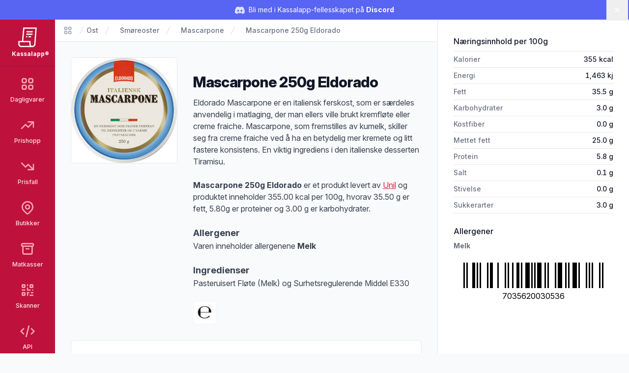

--- FILE ---
content_type: text/html; charset=UTF-8
request_url: https://kassal.app/vare/34808-mascarpone-250g-eldorado-7035620030536
body_size: 13732
content:
<!DOCTYPE html>
<html lang="no" class="h-full scroll-smooth bg-gray-50">
    <head>
        <meta charset="UTF-8" />
        <meta
            name="viewport"
            content="width=device-width, user-scalable=no, initial-scale=1.0, maximum-scale=1.0, minimum-scale=1.0"
        />
        <meta http-equiv="X-UA-Compatible" content="ie=edge" />

        <!-- Verification -->
        <meta name="ir-site-verification-token" value="-1750840583" />
        <meta
            name="p:domain_verify"
            content="3e7c8ceda2dafbd6bc83ee7e2a6e4941"
        />

        <!-- SEO -->
        <title>
            Mascarpone 250g Eldorado - Kassalapp®
        </title>

                    <meta name="description" content="Mascarpone 250g Eldorado er et produkt levert av Unil as og har varenummer (GTIN/EAN) 7035620030536, finn ut mer på Kassalapp!" />
        
        
                    <link rel="canonical" href="https://kassal.app/vare/34808-mascarpone-250g-eldorado-7035620030536" />
    
    <!-- Open Graph -->
    <meta property="og:type" content="product" />
    <meta property="og:title" content="Mascarpone 250g Eldorado" />
    <meta property="og:url" content="https://kassal.app/vare/34808-mascarpone-250g-eldorado-7035620030536" />
    <meta property="og:locale" content="nn_no" />
    <meta property="og:description" content="Mascarpone 250g Eldorado er et produkt levert av Unil as og har varenummer (GTIN/EAN) 7035620030536, finn ut mer på Kassalapp!" />
    <meta
        property="og:brand"
        content="Eldorado"
    />
    <meta
        property="og:image"
        content="https://kassal.app/opengraph/product/34808"
    />
    <meta property="og:availability" content="instock" />
    <meta property="og:site_name" content="Kassalapp" />
    <meta
        property="product:price:amount"
        content="61.90"
    />
    <meta property="product:price:currency" content="NOK" />

    <!-- Twitter card -->
    <meta property="twitter:card" content="summary_large_image" />
    <meta property="twitter:title" content="Mascarpone 250g Eldorado" />
    <meta property="twitter:description" content="Mascarpone 250g Eldorado er et produkt levert av Unil as og har varenummer (GTIN/EAN) 7035620030536, finn ut mer på Kassalapp!" />
    <meta
        property="twitter:image"
        content="https://kassal.app/opengraph/product/34808"
    />

    <script type="application/ld+json">{"@context":"https://schema.org","@type":"Product","name":"Mascarpone 250g Eldorado","category":"Ost / Smøreoster / Mascarpone","description":"Eldorado Mascarpone er en italiensk ferskost, som er særdeles anvendelig i matlaging, der man ellers ville brukt kremfløte eller creme fraiche. Mascarpone, som fremstilles av kumelk, skiller seg fra creme fraiche ved å ha en betydelig mer kremete og litt fastere konsistens. En viktig ingrediens i den italienske desserten Tiramisu.","gtin":"7035620030536","weight":{"@type":"QuantitativeValue","value":"250.00","unitText":"g"},"additionalProperty":{"@type":"NutritionInformation","calories":"355.00 kcal","fatContent":"35.50 g","carbohydrateContent":"3.00 g","fiberContent":"0.00 g","saturatedFatContent":"25.00 g","proteinContent":"5.80 g","sodiumContent":"0.07 g","sugarContent":"3.00 g"},"brand":{"@type":"Brand","name":"Eldorado"},"offers":[{"@type":"Offer","sku":"7035620030536","seller":{"@type":"Organization","name":"SPAR","sameAs":"https://spar.no/nettbutikk/varer","description":"SPAR er verdens største supermarkedkjede med over 12 000 butikker i 40 land. I Norge finnes det SPAR-butikker over hele landet, som tilbyr et bredt utvalg av dagligvarer.","logo":"https://kassal.app/logos/Spar.svg","telephone":"24113100"},"url":"https://spar.no/nettbutikk/varer/ost/smoreoster/mascarpone/mascarpone-7035620030536","price":"61.90","priceCurrency":"NOK"},{"@type":"Offer","sku":"7035620030536","seller":{"@type":"Organization","name":"KIWI","sameAs":"https://kiwi.no/","description":"Det som startet med én liten butikk i Hokksund i mars 1979, har nå blitt mer enn 690 butikker og 14.000 ansatte. KIWI er historien om et moderne norsk eventyr – der kunden alltid er hovedpersonen.","logo":"https://kassal.app/logos/Kiwi.svg"},"url":"https://kiwi.no/aktuelt/dagligvarer/#7035620030536","price":"45.40","priceCurrency":"NOK"},{"@type":"Offer","sku":"7035620030536","seller":{"@type":"Organization","name":"Meny","sameAs":"https://meny.no/Varer","description":"MENY er Norges ledende dagligvareaktør som fokuserer på gode matopplevelser. De tilbyr høykvalitetsprodukter, ferskvarer og inspirerende måltider.","logo":"https://kassal.app/logos/Meny.svg","telephone":"22 56 35 00"},"url":"https://meny.no/Varer/ost/smoreoster/mascarpone/mascarpone-7035620030536","price":"51.90","priceCurrency":"NOK"}],"image":{"@type":"ImageObject","url":"https://bilder.ngdata.no/7035620030536/kmh/large.jpg","contentUrl":"https://bilder.ngdata.no/7035620030536/kmh/large.jpg"}}</script>

        <!-- PWA -->
        <meta name="mobile-web-app-capable" content="yes" />
        <meta name="application-name" content="Kassalapp" />
        <meta name="apple-mobile-web-app-capable" content="yes" />
        <meta
            name="apple-mobile-web-app-status-bar-style"
            content="black-translucent"
        />
        <meta name="apple-mobile-web-app-title" content="Kassalapp" />
        <link rel="manifest" href="/manifest.json" />

                    <script>
                if ("serviceWorker" in navigator) {
                    navigator.serviceWorker
                        .register("/serviceWorker.js", { scope: "." })
                        .then(
                            (registration) =>
                                console.log(
                                    "Kassalapp: ServiceWorker registration successful"
                                ),
                            (error) =>
                                console.log(
                                    "Kassalapp: ServiceWorker registration failed: ",
                                    error
                                )
                        );
                }
            </script>
        
        <!-- Favicon -->
        <link
            rel="apple-touch-icon"
            sizes="180x180"
            href="https://kassal.app/icons/apple-touch-icon.png"
        />
        <link
            rel="icon"
            type="image/png"
            sizes="32x32"
            href="https://kassal.app/icons/favicon-32x32.png"
        />
        <link
            rel="icon"
            type="image/png"
            sizes="16x16"
            href="https://kassal.app/icons/favicon-16x16.png"
        />
        <link
            rel="mask-icon"
            href="https://kassal.app/icons/safari-pinned-tab.svg"
            color="#be123c"
        />
        <link rel="shortcut icon" href="https://kassal.app/icons/favicon.ico" />
        <meta name="msapplication-TileColor" content="#be123c" />
        <meta
            name="msapplication-config"
            content="https://kassal.app/icons/browserconfig.xml"
        />
        <meta name="theme-color" content="#be123c" />

        <!-- Styles -->
        <style >[wire\:loading], [wire\:loading\.delay], [wire\:loading\.inline-block], [wire\:loading\.inline], [wire\:loading\.block], [wire\:loading\.flex], [wire\:loading\.table], [wire\:loading\.grid], [wire\:loading\.inline-flex] {display: none;}[wire\:loading\.delay\.shortest], [wire\:loading\.delay\.shorter], [wire\:loading\.delay\.short], [wire\:loading\.delay\.long], [wire\:loading\.delay\.longer], [wire\:loading\.delay\.longest] {display:none;}[wire\:offline] {display: none;}[wire\:dirty]:not(textarea):not(input):not(select) {display: none;}input:-webkit-autofill, select:-webkit-autofill, textarea:-webkit-autofill {animation-duration: 50000s;animation-name: livewireautofill;}@keyframes livewireautofill { from {} }</style>
        <link rel="dns-prefetch" href="https://kassal.app/" />
        <link rel="preconnect" href="https://rsms.me" />
        <link rel="stylesheet" href="https://rsms.me/inter/inter.css" />
        <link rel="stylesheet" href="https://fonts.cdnfonts.com/css/lcd" />
        <link rel="preconnect" href="https://fonts.googleapis.com" />
        <link rel="preconnect" href="https://fonts.gstatic.com" crossorigin />
        <link
            href="https://fonts.googleapis.com/css2?family=Nunito:wght@400;500;700&display=swap"
            rel="stylesheet"
        />
        <style>
            [x-cloak] {
                display: none !important;
            }
        </style>

        <!-- Scripts -->
        <link rel="preload" as="style" href="https://kassal.app/build/assets/app.e06e0ee2.css" /><link rel="modulepreload" href="https://kassal.app/build/assets/app.beb81f51.js" /><link rel="stylesheet" href="https://kassal.app/build/assets/app.e06e0ee2.css" /><script type="module" src="https://kassal.app/build/assets/app.beb81f51.js"></script>
                    <!-- Google Analytics -->
<script
    async
    src="https://www.googletagmanager.com/gtag/js?id=G-4GBE8GD5J8"
></script>
<script>
    window.dataLayer = window.dataLayer || [];

    function gtag() {
        dataLayer.push(arguments);
    }

    gtag("js", new Date());
    gtag("config", "G-4GBE8GD5J8");
</script>

<!-- Microsoft Clarity -->
<script type="text/javascript">
    (function (c, l, a, r, i, t, y) {
        c[a] =
            c[a] ||
            function () {
                (c[a].q = c[a].q || []).push(arguments);
            };
        t = l.createElement(r);
        t.async = 1;
        t.src = "https://www.clarity.ms/tag/" + i;
        y = l.getElementsByTagName(r)[0];
        y.parentNode.insertBefore(t, y);
    })(window, document, "clarity", "script", "hgexldl7tj");
</script>

<script
    src="https://analytics.ahrefs.com/analytics.js"
    data-key="LUaxhlK30b5yWqqUD6OprQ"
    defer="true"
></script>
            </head>
    <body
        x-data
        x-on:keydown.window.prevent.cmd.k="Utils.openShoppingList()"
        x-on:keydown.window.prevent.ctrl.k="Utils.openShoppingList()"
        class="h-full font-sans antialiased"
    >
        <div wire:id="6JyLWDJGpVEebrm2L9XE" wire:initial-data="{&quot;fingerprint&quot;:{&quot;id&quot;:&quot;6JyLWDJGpVEebrm2L9XE&quot;,&quot;name&quot;:&quot;toasts&quot;,&quot;locale&quot;:&quot;nb&quot;,&quot;path&quot;:&quot;vare\/34808-mascarpone-250g-eldorado-7035620030536&quot;,&quot;method&quot;:&quot;GET&quot;,&quot;v&quot;:&quot;acj&quot;},&quot;effects&quot;:{&quot;listeners&quot;:[]},&quot;serverMemo&quot;:{&quot;children&quot;:[],&quot;errors&quot;:[],&quot;htmlHash&quot;:&quot;51f6e7c4&quot;,&quot;data&quot;:{&quot;defaultDuration&quot;:5000,&quot;loadDelay&quot;:400,&quot;prod&quot;:true,&quot;toasts&quot;:[]},&quot;dataMeta&quot;:[],&quot;checksum&quot;:&quot;de3cb5f9f141fadb9004aa1997bd0a72bf4c59104083351bbfade38e96b85a3c&quot;}}"
    class="toasts-container pointer-events-none fixed bottom-0 right-0 z-50 w-full max-w-md space-y-3 p-4 sm:p-6 lg:w-auto"
    x-data="ToastComponent($wire)"
    @mouseleave="scheduleRemovalWithOlder()"
>
    <template x-for="toast in toasts.filter((a) => a)" :key="toast.index">
        <div
            @mouseenter="cancelRemovalWithNewer(toast.index)"
            @mouseleave="scheduleRemovalWithOlder(toast.index)"
            @click="remove(toast.index)"
            x-show="toast.show === 1"
            x-transition:enter="duration-250 transition ease-out"
            x-transition:enter-start="translate-y-2 opacity-0 sm:translate-x-10 sm:translate-y-0"
            x-transition:enter-end="translate-y-0 opacity-100 sm:translate-x-0"
            x-transition:leave="duration-250 transition ease-in"
            x-transition:leave-start="opacity-100"
            x-transition:leave-end="opacity-0"
            x-init="
                $nextTick(() => {
                    toast.show = 1
                })
            "
        >
            <div
    class="pointer-events-auto z-50 cursor-pointer select-none overflow-hidden rounded-md border border-gray-200 bg-white px-4 py-3.5 font-sans hover:bg-gray-50"
>
    <div
        class="flex justify-between space-x-4"
        :class="{
        'items-center': !toast.title,
        'items-start': toast.title,
    }"
    >
        <div class="mr-2 flex-1">
            <div
                class="mb-1 text-base font-semibold text-gray-900"
                x-html="toast.title"
                x-show="toast.title !== undefined"
            ></div>

            <div
                class="text-base text-gray-900"
                x-show="toast.message !== undefined"
                x-html="toast.message"
            ></div>
        </div>

        
        <template x-if="toast.type==='debug'">
            <svg class="h-6 w-6 text-purple-400" xmlns="http://www.w3.org/2000/svg" fill="none" viewBox="0 0 24 24" stroke-width="2" stroke="currentColor" aria-hidden="true">
  <path stroke-linecap="round" stroke-linejoin="round" d="M10 20l4-16m4 4l4 4-4 4M6 16l-4-4 4-4"/>
</svg>        </template>

        <template x-if="toast.type==='info'">
            <svg class="h-6 w-6 text-blue-400" xmlns="http://www.w3.org/2000/svg" fill="none" viewBox="0 0 24 24" stroke-width="2" stroke="currentColor" aria-hidden="true">
  <path stroke-linecap="round" stroke-linejoin="round" d="M13 16h-1v-4h-1m1-4h.01M21 12a9 9 0 11-18 0 9 9 0 0118 0z"/>
</svg>        </template>

        <template x-if="toast.type==='success'">
            <svg class="h-6 w-6 text-emerald-400" xmlns="http://www.w3.org/2000/svg" fill="none" viewBox="0 0 24 24" stroke-width="2" stroke="currentColor" aria-hidden="true">
  <path stroke-linecap="round" stroke-linejoin="round" d="M9 12l2 2 4-4m6 2a9 9 0 11-18 0 9 9 0 0118 0z"/>
</svg>        </template>

        <template x-if="toast.type==='warning'">
            <svg class="h-6 w-6 text-orange-400" xmlns="http://www.w3.org/2000/svg" fill="none" viewBox="0 0 24 24" stroke-width="2" stroke="currentColor" aria-hidden="true">
  <path stroke-linecap="round" stroke-linejoin="round" d="M12 8v4m0 4h.01M21 12a9 9 0 11-18 0 9 9 0 0118 0z"/>
</svg>        </template>

        <template x-if="toast.type==='danger'">
            <svg class="h-6 w-6 text-red-400" xmlns="http://www.w3.org/2000/svg" fill="none" viewBox="0 0 24 24" stroke-width="2" stroke="currentColor" aria-hidden="true">
  <path stroke-linecap="round" stroke-linejoin="round" d="M12 8v4m0 4h.01M21 12a9 9 0 11-18 0 9 9 0 0118 0z"/>
</svg>        </template>
        
    </div>
</div>
        </div>
    </template>
</div>

<!-- Livewire Component wire-end:6JyLWDJGpVEebrm2L9XE -->
                    <div
    x-data="{
        visible: $persist(true).as('discord-banner-visible'),
        dismiss() {
            this.visible = false
        },
    }"
    x-cloak
    x-show="visible"
    class="mb-10"
>
    <div
        class="fixed inset-x-0 top-14 z-40 flex items-center gap-x-6 bg-[#5865F2] px-6 py-2 md:top-0 md:h-10 md:px-3.5 md:before:flex-1"
    >
        <p class="text-sm leading-6 text-white">
            <svg
                class="mr-1 hidden h-5 w-5 text-white/80 md:inline-block"
                fill="currentColor"
                viewBox="0 0 24 24"
            >
                <path
                    d="M20.317 4.37a19.791 19.791 0 0 0-4.885-1.515a.074.074 0 0 0-.079.037c-.21.375-.444.865-.608 1.25a18.27 18.27 0 0 0-5.487 0a12.64 12.64 0 0 0-.617-1.25a.077.077 0 0 0-.079-.037A19.736 19.736 0 0 0 3.677 4.37a.07.07 0 0 0-.032.027C.533 9.046-.32 13.58.099 18.057a.082.082 0 0 0 .031.057a19.9 19.9 0 0 0 5.993 3.03a.078.078 0 0 0 .084-.028a14.09 14.09 0 0 0 1.226-1.994a.076.076 0 0 0-.041-.106a13.107 13.107 0 0 1-1.872-.892a.077.077 0 0 1-.008-.128a10.2 10.2 0 0 0 .372-.292a.074.074 0 0 1 .077-.01c3.928 1.793 8.18 1.793 12.062 0a.074.074 0 0 1 .078.01c.12.098.246.198.373.292a.077.077 0 0 1-.006.127a12.299 12.299 0 0 1-1.873.892a.077.077 0 0 0-.041.107c.36.698.772 1.362 1.225 1.993a.076.076 0 0 0 .084.028a19.839 19.839 0 0 0 6.002-3.03a.077.077 0 0 0 .032-.054c.5-5.177-.838-9.674-3.549-13.66a.061.061 0 0 0-.031-.03zM8.02 15.33c-1.183 0-2.157-1.085-2.157-2.419c0-1.333.956-2.419 2.157-2.419c1.21 0 2.176 1.096 2.157 2.42c0 1.333-.956 2.418-2.157 2.418zm7.975 0c-1.183 0-2.157-1.085-2.157-2.419c0-1.333.955-2.419 2.157-2.419c1.21 0 2.176 1.096 2.157 2.42c0 1.333-.946 2.418-2.157 2.418z"
                />
            </svg>
            Bli med i Kassalapp-fellesskapet på
            <a
                href="https://discord.gg/JdXvkbNenf"
                target="_blank"
                class="font-bold hover:underline"
            >
                Discord
            </a>
        </p>
        <div class="flex flex-1 justify-end">
            <button
                x-on:click="dismiss"
                type="button"
                class="-m-3 p-3 focus-visible:outline-offset-[-4px]"
            >
                <span class="sr-only">Lukk</span>
                <svg
                    class="h-5 w-5 text-white"
                    viewBox="0 0 20 20"
                    fill="currentColor"
                    aria-hidden="true"
                >
                    <path
                        d="M6.28 5.22a.75.75 0 00-1.06 1.06L8.94 10l-3.72 3.72a.75.75 0 101.06 1.06L10 11.06l3.72 3.72a.75.75 0 101.06-1.06L11.06 10l3.72-3.72a.75.75 0 00-1.06-1.06L10 8.94 6.28 5.22z"
                    />
                </svg>
            </button>
        </div>
    </div>
</div>
        
        <div class="flex h-full flex-row" x-data="{ open: false }">
            <!-- Narrow sidebar -->
            <div class="hidden w-28 overflow-y-auto bg-rose-700 md:flex">
                <div class="flex w-full flex-1 flex-col items-center">
                    <!-- Logo -->
                    <div class="w-full px-2">
                        <a
                            href="/"
                            class="flex w-full flex-col items-center justify-center rounded-lg p-4 transition ease-in-out hover:opacity-80 focus:outline-none focus:ring-2 focus:ring-inset focus:ring-rose-300"
                            title="Kassalapp®"
                        >
                            <svg
                                class="h-10 w-10 text-white"
                                xmlns="http://www.w3.org/2000/svg"
                                viewBox="0 0 512 512"
                                fill="currentColor"
                            >
                                <path
                                    d="M144.25,0l-32,352H14.875v80c0,44.125,35.875,80,80,80h288c44.125,0,80-35.875,79.938-78.781L496.125,0H144.25z M94.875,480	c-26.5,0-48-21.531-48-48v-48h256v48c0,18,5.938,34.625,16,48H94.875z M430.875,432c0,26.469-21.563,48-48,48	c-26.5,0-48-21.531-48-48v-80h-190.5L173.5,32h288.063L430.875,432z M385.125,192H223.188l2.938-32h161.438L385.125,192z M390,128	H229l2.938-32H392.5L390,128z M252.188,256h-34.813l2.875-32h34.375L252.188,256z M284.25,224h66.375l-2.438,32h-66.813L284.25,224z"
                                />
                            </svg>
                            <div
                                class="mt-1.5 w-full text-center text-xs font-bold text-white"
                            >
                                Kassalapp®
                            </div>
                        </a>
                    </div>

                    <!-- Main Menu Links -->
                    <nav
                        class="w-full space-y-1 border-t border-rose-800 px-2 pt-2"
                    >
                        
                                                                                    <a
                                    href="https://kassal.app/varer"
                                    title="Søk etter dagligvarer"
                                    class="group flex w-full flex-col items-center rounded-md p-3 text-xs font-medium transition focus:outline-none focus:ring-2 focus:ring-inset focus:ring-rose-300 text-rose-100 hover:bg-rose-800 hover:text-white"
                                >
                                    <svg class="text-rose-300 group-hover:text-white h-8 w-8" xmlns="http://www.w3.org/2000/svg" fill="none" viewBox="0 0 24 24" stroke-width="2" stroke="currentColor" aria-hidden="true">
  <path stroke-linecap="round" stroke-linejoin="round" d="M4 6a2 2 0 012-2h2a2 2 0 012 2v2a2 2 0 01-2 2H6a2 2 0 01-2-2V6zM14 6a2 2 0 012-2h2a2 2 0 012 2v2a2 2 0 01-2 2h-2a2 2 0 01-2-2V6zM4 16a2 2 0 012-2h2a2 2 0 012 2v2a2 2 0 01-2 2H6a2 2 0 01-2-2v-2zM14 16a2 2 0 012-2h2a2 2 0 012 2v2a2 2 0 01-2 2h-2a2 2 0 01-2-2v-2z"/>
</svg>
                                    <span class="mt-2">
                                        Dagligvarer
                                    </span>
                                </a>
                                                                                                                <a
                                    href="https://kassal.app/varer/prishopp"
                                    title="Se varer som er satt opp i pris"
                                    class="group flex w-full flex-col items-center rounded-md p-3 text-xs font-medium transition focus:outline-none focus:ring-2 focus:ring-inset focus:ring-rose-300 text-rose-100 hover:bg-rose-800 hover:text-white"
                                >
                                    <svg class="text-rose-300 group-hover:text-white h-8 w-8" xmlns="http://www.w3.org/2000/svg" fill="none" viewBox="0 0 24 24" stroke-width="2" stroke="currentColor" aria-hidden="true">
  <path stroke-linecap="round" stroke-linejoin="round" d="M13 7h8m0 0v8m0-8l-8 8-4-4-6 6"/>
</svg>
                                    <span class="mt-2">
                                        Prishopp
                                    </span>
                                </a>
                                                                                                                <a
                                    href="https://kassal.app/varer/nedsatt"
                                    title="Se varer som er satt ned i pris"
                                    class="group flex w-full flex-col items-center rounded-md p-3 text-xs font-medium transition focus:outline-none focus:ring-2 focus:ring-inset focus:ring-rose-300 text-rose-100 hover:bg-rose-800 hover:text-white"
                                >
                                    <svg class="text-rose-300 group-hover:text-white h-8 w-8" xmlns="http://www.w3.org/2000/svg" fill="none" viewBox="0 0 24 24" stroke-width="2" stroke="currentColor" aria-hidden="true">
  <path stroke-linecap="round" stroke-linejoin="round" d="M13 17h8m0 0V9m0 8l-8-8-4 4-6-6"/>
</svg>
                                    <span class="mt-2">
                                        Prisfall
                                    </span>
                                </a>
                                                                                                                <a
                                    href="https://kassal.app/butikker/kart"
                                    title="Liste over butikker i norge"
                                    class="group flex w-full flex-col items-center rounded-md p-3 text-xs font-medium transition focus:outline-none focus:ring-2 focus:ring-inset focus:ring-rose-300 text-rose-100 hover:bg-rose-800 hover:text-white"
                                >
                                    <svg class="text-rose-300 group-hover:text-white h-8 w-8" xmlns="http://www.w3.org/2000/svg" fill="none" viewBox="0 0 24 24" stroke-width="2" stroke="currentColor" aria-hidden="true">
  <path stroke-linecap="round" stroke-linejoin="round" d="M17.657 16.657L13.414 20.9a1.998 1.998 0 01-2.827 0l-4.244-4.243a8 8 0 1111.314 0z"/>
  <path stroke-linecap="round" stroke-linejoin="round" d="M15 11a3 3 0 11-6 0 3 3 0 016 0z"/>
</svg>
                                    <span class="mt-2">
                                        Butikker
                                    </span>
                                </a>
                                                                                                                <a
                                    href="https://kassal.app/matkasser"
                                    title="Liste over norske matkasser med rabatter"
                                    class="group flex w-full flex-col items-center rounded-md p-3 text-xs font-medium transition focus:outline-none focus:ring-2 focus:ring-inset focus:ring-rose-300 text-rose-100 hover:bg-rose-800 hover:text-white"
                                >
                                    <svg class="text-rose-300 group-hover:text-white h-8 w-8" xmlns="http://www.w3.org/2000/svg" fill="none" viewBox="0 0 24 24" stroke-width="2" stroke="currentColor" aria-hidden="true">
  <path stroke-linecap="round" stroke-linejoin="round" d="M5 8h14M5 8a2 2 0 110-4h14a2 2 0 110 4M5 8v10a2 2 0 002 2h10a2 2 0 002-2V8m-9 4h4"/>
</svg>
                                    <span class="mt-2">
                                        Matkasser
                                    </span>
                                </a>
                                                                                                                <a
                                    href="https://kassal.app/skanner"
                                    title="Skann strekkoder og få produktinformasjon"
                                    class="group flex w-full flex-col items-center rounded-md p-3 text-xs font-medium transition focus:outline-none focus:ring-2 focus:ring-inset focus:ring-rose-300 text-rose-100 hover:bg-rose-800 hover:text-white"
                                >
                                    <svg class="text-rose-300 group-hover:text-white h-8 w-8" xmlns="http://www.w3.org/2000/svg" fill="none" viewBox="0 0 24 24" stroke-width="2" stroke="currentColor" aria-hidden="true">
  <path stroke-linecap="round" stroke-linejoin="round" d="M12 4v1m6 11h2m-6 0h-2v4m0-11v3m0 0h.01M12 12h4.01M16 20h4M4 12h4m12 0h.01M5 8h2a1 1 0 001-1V5a1 1 0 00-1-1H5a1 1 0 00-1 1v2a1 1 0 001 1zm12 0h2a1 1 0 001-1V5a1 1 0 00-1-1h-2a1 1 0 00-1 1v2a1 1 0 001 1zM5 20h2a1 1 0 001-1v-2a1 1 0 00-1-1H5a1 1 0 00-1 1v2a1 1 0 001 1z"/>
</svg>
                                    <span class="mt-2">
                                        Skanner
                                    </span>
                                </a>
                                                                                                                <a
                                    href="https://kassal.app/api"
                                    title="Skann strekkoder og få produktinformasjon"
                                    class="group flex w-full flex-col items-center rounded-md p-3 text-xs font-medium transition focus:outline-none focus:ring-2 focus:ring-inset focus:ring-rose-300 text-rose-100 hover:bg-rose-800 hover:text-white"
                                >
                                    <svg class="text-rose-300 group-hover:text-white h-8 w-8" xmlns="http://www.w3.org/2000/svg" fill="none" viewBox="0 0 24 24" stroke-width="2" stroke="currentColor" aria-hidden="true">
  <path stroke-linecap="round" stroke-linejoin="round" d="M10 20l4-16m4 4l4 4-4 4M6 16l-4-4 4-4"/>
</svg>
                                    <span class="mt-2">
                                        API
                                    </span>
                                </a>
                                                                                                                <a
                                    href="https://kassal.app/%C3%B8konomi"
                                    title="Oversikt over dine kjøp og abonnement"
                                    class="group flex w-full flex-col items-center rounded-md p-3 text-xs font-medium transition focus:outline-none focus:ring-2 focus:ring-inset focus:ring-rose-300 text-rose-100 hover:bg-rose-800 hover:text-white"
                                >
                                    <svg class="text-rose-300 group-hover:text-white h-8 w-8" xmlns="http://www.w3.org/2000/svg" fill="none" viewBox="0 0 24 24" stroke-width="2" stroke="currentColor" aria-hidden="true">
  <path stroke-linecap="round" stroke-linejoin="round" d="M3 10h18M7 15h1m4 0h1m-7 4h12a3 3 0 003-3V8a3 3 0 00-3-3H6a3 3 0 00-3 3v8a3 3 0 003 3z"/>
</svg>
                                    <span class="mt-2">
                                        Økonomi
                                    </span>
                                </a>
                                                                        </nav>

                    <!-- Secondary Menu Links -->
                    <nav class="mt-4 flex w-full flex-1 flex-col justify-end">
                        <div
                            class="my-3 space-y-1 border-t border-rose-800 px-2 py-3"
                        >
                                                                                                <a
                                        href="https://kassal.app/profil"
                                        title="Logg inn på din Kassalapp bruker"
                                        class="group flex w-full flex-col items-center rounded-md p-3 text-xs font-medium transition focus:outline-none focus:ring-2 focus:ring-inset focus:ring-rose-300 text-rose-100 hover:bg-rose-800 hover:text-white"
                                    >
                                        <svg class="text-rose-300 group-hover:text-white h-8 w-8" xmlns="http://www.w3.org/2000/svg" fill="none" viewBox="0 0 24 24" stroke-width="2" stroke="currentColor" aria-hidden="true">
  <path stroke-linecap="round" stroke-linejoin="round" d="M5.121 17.804A13.937 13.937 0 0112 16c2.5 0 4.847.655 6.879 1.804M15 10a3 3 0 11-6 0 3 3 0 016 0zm6 2a9 9 0 11-18 0 9 9 0 0118 0z"/>
</svg>
                                        <span class="mt-2">
                                            Logg inn
                                        </span>
                                    </a>
                                                                                    </div>
                    </nav>
                </div>
            </div>

            <!-- Content area -->
            <div class="flex h-full flex-1 flex-col md:overflow-hidden">
                <header class="w-full md:hidden">
                    <div class="h-14"><!-- Push down the content --></div>

                    <!-- Mobile menu -->
                    <div
                        class="fixed top-0 z-50 flex h-14 w-full bg-rose-700 shadow-sm md:z-20"
                        x-data="{ open: false }"
                    >
                        <div class="flex w-full items-center justify-between">
                            <div class="flex h-full items-center justify-start">
                                <a
                                    href="/"
                                    class="flex h-full items-center justify-center px-4 transition ease-in-out hover:opacity-80 focus:outline-none focus:ring-2 focus:ring-inset focus:ring-rose-500"
                                    title="Kassalapp®"
                                >
                                    <svg
                                        class="h-8 w-8 text-white"
                                        xmlns="http://www.w3.org/2000/svg"
                                        viewBox="0 0 512 512"
                                        fill="currentColor"
                                    >
                                        <path
                                            d="M144.25,0l-32,352H14.875v80c0,44.125,35.875,80,80,80h288c44.125,0,80-35.875,79.938-78.781L496.125,0H144.25z M94.875,480	c-26.5,0-48-21.531-48-48v-48h256v48c0,18,5.938,34.625,16,48H94.875z M430.875,432c0,26.469-21.563,48-48,48	c-26.5,0-48-21.531-48-48v-80h-190.5L173.5,32h288.063L430.875,432z M385.125,192H223.188l2.938-32h161.438L385.125,192z M390,128	H229l2.938-32H392.5L390,128z M252.188,256h-34.813l2.875-32h34.375L252.188,256z M284.25,224h66.375l-2.438,32h-66.813L284.25,224z"
                                        />
                                    </svg>
                                    <div
                                        class="ml-4 block text-sm font-bold text-white"
                                    >
                                        Kassalapp®
                                    </div>
                                </a>
                            </div>

                            <div class="flex items-center justify-end">
                                
                                <button
                                    aria-label="Åpne/lukke sidemeny"
                                    type="button"
                                    x-on:click="open = !open"
                                    class="flex h-14 w-14 flex-col items-center justify-center focus:outline-none focus:ring-2 focus:ring-inset focus:ring-rose-500"
                                >
                                    <svg x-show="!open" class="h-8 w-8 text-white" xmlns="http://www.w3.org/2000/svg" fill="none" viewBox="0 0 24 24" stroke-width="2" stroke="currentColor" aria-hidden="true">
  <path stroke-linecap="round" stroke-linejoin="round" d="M4 6h16M4 12h16M4 18h16"/>
</svg>                                    <svg x-show="open" x-cloak="1" class="h-8 w-8 text-rose-200" xmlns="http://www.w3.org/2000/svg" fill="none" viewBox="0 0 24 24" stroke-width="2" stroke="currentColor" aria-hidden="true">
  <path stroke-linecap="round" stroke-linejoin="round" d="M6 18L18 6M6 6l12 12"/>
</svg>                                </button>
                            </div>
                        </div>
                        <div
                            class="fixed top-14 z-40 h-full w-full overflow-y-scroll bg-rose-700 pb-14"
                            x-show="open"
                            x-cloak
                            x-trap.noscroll="open"
                        >
                            <div class="flex-1">
                                                                                                            <a
                                            href="https://kassal.app/varer"
                                            title="Dagligvarer"
                                            class=" flex items-center p-4 focus:outline-none focus:ring-2 focus:ring-inset focus:ring-rose-500"
                                        >
                                            <div class="mr-2 w-8">
                                                <svg class="text-rose-200 h-6 w-6 sm:h-8 sm:w-8" xmlns="http://www.w3.org/2000/svg" fill="none" viewBox="0 0 24 24" stroke-width="2" stroke="currentColor" aria-hidden="true">
  <path stroke-linecap="round" stroke-linejoin="round" d="M4 6a2 2 0 012-2h2a2 2 0 012 2v2a2 2 0 01-2 2H6a2 2 0 01-2-2V6zM14 6a2 2 0 012-2h2a2 2 0 012 2v2a2 2 0 01-2 2h-2a2 2 0 01-2-2V6zM4 16a2 2 0 012-2h2a2 2 0 012 2v2a2 2 0 01-2 2H6a2 2 0 01-2-2v-2zM14 16a2 2 0 012-2h2a2 2 0 012 2v2a2 2 0 01-2 2h-2a2 2 0 01-2-2v-2z"/>
</svg>                                            </div>

                                            <span class="text-base text-white">
                                                Dagligvarer
                                            </span>
                                        </a>
                                                                                                                                                <a
                                            href="https://kassal.app/varer/prishopp"
                                            title="Prishopp"
                                            class=" flex items-center p-4 focus:outline-none focus:ring-2 focus:ring-inset focus:ring-rose-500"
                                        >
                                            <div class="mr-2 w-8">
                                                <svg class="text-rose-200 h-6 w-6 sm:h-8 sm:w-8" xmlns="http://www.w3.org/2000/svg" fill="none" viewBox="0 0 24 24" stroke-width="2" stroke="currentColor" aria-hidden="true">
  <path stroke-linecap="round" stroke-linejoin="round" d="M13 7h8m0 0v8m0-8l-8 8-4-4-6 6"/>
</svg>                                            </div>

                                            <span class="text-base text-white">
                                                Prishopp
                                            </span>
                                        </a>
                                                                                                                                                <a
                                            href="https://kassal.app/varer/nedsatt"
                                            title="Prisfall"
                                            class=" flex items-center p-4 focus:outline-none focus:ring-2 focus:ring-inset focus:ring-rose-500"
                                        >
                                            <div class="mr-2 w-8">
                                                <svg class="text-rose-200 h-6 w-6 sm:h-8 sm:w-8" xmlns="http://www.w3.org/2000/svg" fill="none" viewBox="0 0 24 24" stroke-width="2" stroke="currentColor" aria-hidden="true">
  <path stroke-linecap="round" stroke-linejoin="round" d="M13 17h8m0 0V9m0 8l-8-8-4 4-6-6"/>
</svg>                                            </div>

                                            <span class="text-base text-white">
                                                Prisfall
                                            </span>
                                        </a>
                                                                                                                                                <a
                                            href="https://kassal.app/butikker/kart"
                                            title="Butikker"
                                            class=" flex items-center p-4 focus:outline-none focus:ring-2 focus:ring-inset focus:ring-rose-500"
                                        >
                                            <div class="mr-2 w-8">
                                                <svg class="text-rose-200 h-6 w-6 sm:h-8 sm:w-8" xmlns="http://www.w3.org/2000/svg" fill="none" viewBox="0 0 24 24" stroke-width="2" stroke="currentColor" aria-hidden="true">
  <path stroke-linecap="round" stroke-linejoin="round" d="M17.657 16.657L13.414 20.9a1.998 1.998 0 01-2.827 0l-4.244-4.243a8 8 0 1111.314 0z"/>
  <path stroke-linecap="round" stroke-linejoin="round" d="M15 11a3 3 0 11-6 0 3 3 0 016 0z"/>
</svg>                                            </div>

                                            <span class="text-base text-white">
                                                Butikker
                                            </span>
                                        </a>
                                                                                                                                                <a
                                            href="https://kassal.app/matkasser"
                                            title="Matkasser"
                                            class=" flex items-center p-4 focus:outline-none focus:ring-2 focus:ring-inset focus:ring-rose-500"
                                        >
                                            <div class="mr-2 w-8">
                                                <svg class="text-rose-200 h-6 w-6 sm:h-8 sm:w-8" xmlns="http://www.w3.org/2000/svg" fill="none" viewBox="0 0 24 24" stroke-width="2" stroke="currentColor" aria-hidden="true">
  <path stroke-linecap="round" stroke-linejoin="round" d="M5 8h14M5 8a2 2 0 110-4h14a2 2 0 110 4M5 8v10a2 2 0 002 2h10a2 2 0 002-2V8m-9 4h4"/>
</svg>                                            </div>

                                            <span class="text-base text-white">
                                                Matkasser
                                            </span>
                                        </a>
                                                                                                                                                <a
                                            href="https://kassal.app/skanner"
                                            title="Skanner"
                                            class=" flex items-center p-4 focus:outline-none focus:ring-2 focus:ring-inset focus:ring-rose-500"
                                        >
                                            <div class="mr-2 w-8">
                                                <svg class="text-rose-200 h-6 w-6 sm:h-8 sm:w-8" xmlns="http://www.w3.org/2000/svg" fill="none" viewBox="0 0 24 24" stroke-width="2" stroke="currentColor" aria-hidden="true">
  <path stroke-linecap="round" stroke-linejoin="round" d="M12 4v1m6 11h2m-6 0h-2v4m0-11v3m0 0h.01M12 12h4.01M16 20h4M4 12h4m12 0h.01M5 8h2a1 1 0 001-1V5a1 1 0 00-1-1H5a1 1 0 00-1 1v2a1 1 0 001 1zm12 0h2a1 1 0 001-1V5a1 1 0 00-1-1h-2a1 1 0 00-1 1v2a1 1 0 001 1zM5 20h2a1 1 0 001-1v-2a1 1 0 00-1-1H5a1 1 0 00-1 1v2a1 1 0 001 1z"/>
</svg>                                            </div>

                                            <span class="text-base text-white">
                                                Skanner
                                            </span>
                                        </a>
                                                                                                                                                <a
                                            href="https://kassal.app/api"
                                            title="API"
                                            class=" flex items-center p-4 focus:outline-none focus:ring-2 focus:ring-inset focus:ring-rose-500"
                                        >
                                            <div class="mr-2 w-8">
                                                <svg class="text-rose-200 h-6 w-6 sm:h-8 sm:w-8" xmlns="http://www.w3.org/2000/svg" fill="none" viewBox="0 0 24 24" stroke-width="2" stroke="currentColor" aria-hidden="true">
  <path stroke-linecap="round" stroke-linejoin="round" d="M10 20l4-16m4 4l4 4-4 4M6 16l-4-4 4-4"/>
</svg>                                            </div>

                                            <span class="text-base text-white">
                                                API
                                            </span>
                                        </a>
                                                                                                                                                <a
                                            href="https://kassal.app/%C3%B8konomi"
                                            title="Økonomi"
                                            class=" flex items-center p-4 focus:outline-none focus:ring-2 focus:ring-inset focus:ring-rose-500"
                                        >
                                            <div class="mr-2 w-8">
                                                <svg class="text-rose-200 h-6 w-6 sm:h-8 sm:w-8" xmlns="http://www.w3.org/2000/svg" fill="none" viewBox="0 0 24 24" stroke-width="2" stroke="currentColor" aria-hidden="true">
  <path stroke-linecap="round" stroke-linejoin="round" d="M3 10h18M7 15h1m4 0h1m-7 4h12a3 3 0 003-3V8a3 3 0 00-3-3H6a3 3 0 00-3 3v8a3 3 0 003 3z"/>
</svg>                                            </div>

                                            <span class="text-base text-white">
                                                Økonomi
                                            </span>
                                        </a>
                                                                    
                                                                    <a
                                        href="https://kassal.app/profil"
                                        title="Logg inn"
                                        class=" flex items-center p-4 focus:outline-none focus:ring-2 focus:ring-inset focus:ring-rose-500"
                                    >
                                        <div class="mr-2 w-8">
                                            <svg class="text-rose-200 h-6 w-6 sm:h-8 sm:w-8" xmlns="http://www.w3.org/2000/svg" fill="none" viewBox="0 0 24 24" stroke-width="2" stroke="currentColor" aria-hidden="true">
  <path stroke-linecap="round" stroke-linejoin="round" d="M5.121 17.804A13.937 13.937 0 0112 16c2.5 0 4.847.655 6.879 1.804M15 10a3 3 0 11-6 0 3 3 0 016 0zm6 2a9 9 0 11-18 0 9 9 0 0118 0z"/>
</svg>                                        </div>

                                        <span class="text-base text-white">
                                            Logg inn
                                        </span>
                                    </a>
                                                            </div>
                        </div>
                    </div>
                </header>

                <!-- Main content -->
                    <div wire:id="i7o7MpQ8XeItkoDpo42k" wire:initial-data="{&quot;fingerprint&quot;:{&quot;id&quot;:&quot;i7o7MpQ8XeItkoDpo42k&quot;,&quot;name&quot;:&quot;products.product-details&quot;,&quot;locale&quot;:&quot;nb&quot;,&quot;path&quot;:&quot;vare\/34808-mascarpone-250g-eldorado-7035620030536&quot;,&quot;method&quot;:&quot;GET&quot;,&quot;v&quot;:&quot;acj&quot;},&quot;effects&quot;:{&quot;listeners&quot;:[],&quot;path&quot;:&quot;https:\/\/kassal.app\/vare\/34808-mascarpone-250g-eldorado-7035620030536&quot;},&quot;serverMemo&quot;:{&quot;children&quot;:[],&quot;errors&quot;:[],&quot;htmlHash&quot;:&quot;d60760d9&quot;,&quot;data&quot;:{&quot;product&quot;:[]},&quot;dataMeta&quot;:{&quot;models&quot;:{&quot;product&quot;:{&quot;class&quot;:&quot;App\\Models\\Product&quot;,&quot;id&quot;:34808,&quot;relations&quot;:[&quot;vendorModel&quot;,&quot;siblings&quot;,&quot;siblings.vendorModel&quot;,&quot;siblings.productNotices&quot;,&quot;siblings.store&quot;,&quot;siblings.allergens&quot;,&quot;siblings.labels&quot;,&quot;brandModel&quot;,&quot;category&quot;,&quot;category.parent&quot;,&quot;category.parent.parent&quot;,&quot;category.parent.parent.parent&quot;,&quot;nutritionalContents&quot;],&quot;connection&quot;:&quot;mysql&quot;,&quot;collectionClass&quot;:null}}},&quot;checksum&quot;:&quot;59c74b66758569a49df2f1f67d038d841e387f54a0d189fdcafd4116a44b7f5c&quot;}}"
    class="flex-col items-stretch md:flex md:flex-1 md:flex-row md:overflow-hidden"
>
    <main class="flex-1 overflow-y-auto">
        <!-- Breadcrumbs -->
        <nav class="flex border-b border-gray-200 bg-white px-4 py-3">
            <ol role="list" class="flex items-center space-x-1 md:space-x-2">
                <li class="hidden md:block">
                    <div>
                        <a href="/" class="text-gray-400 hover:text-gray-500">
                            <svg class="h-5 w-5 flex-shrink-0" xmlns="http://www.w3.org/2000/svg" fill="none" viewBox="0 0 24 24" stroke-width="2" stroke="currentColor" aria-hidden="true">
  <path stroke-linecap="round" stroke-linejoin="round" d="M4 6a2 2 0 012-2h2a2 2 0 012 2v2a2 2 0 01-2 2H6a2 2 0 01-2-2V6zM14 6a2 2 0 012-2h2a2 2 0 012 2v2a2 2 0 01-2 2h-2a2 2 0 01-2-2V6zM4 16a2 2 0 012-2h2a2 2 0 012 2v2a2 2 0 01-2 2H6a2 2 0 01-2-2v-2zM14 16a2 2 0 012-2h2a2 2 0 012 2v2a2 2 0 01-2 2h-2a2 2 0 01-2-2v-2z"/>
</svg>                            <span class="sr-only">Matvarer</span>
                        </a>
                    </div>
                </li>

                                                            <li>
                            <div class="flex items-center">
                                <svg
                                    class="hidden md:block h-5 w-5 flex-shrink-0 text-gray-300"
                                    xmlns="http://www.w3.org/2000/svg"
                                    fill="currentColor"
                                    viewBox="0 0 20 20"
                                    aria-hidden="true"
                                >
                                    <path
                                        d="M5.555 17.776l8-16 .894.448-8 16-.894-.448z"
                                    />
                                </svg>
                                <a
                                    href="https://kassal.app/varer?kategori=19"
                                    class="ml:ml-4 text-sm font-medium text-gray-500 hover:text-gray-700"
                                >
                                    Ost
                                </a>
                            </div>
                        </li>
                                            <li>
                            <div class="flex items-center">
                                <svg
                                    class=" h-5 w-5 flex-shrink-0 text-gray-300"
                                    xmlns="http://www.w3.org/2000/svg"
                                    fill="currentColor"
                                    viewBox="0 0 20 20"
                                    aria-hidden="true"
                                >
                                    <path
                                        d="M5.555 17.776l8-16 .894.448-8 16-.894-.448z"
                                    />
                                </svg>
                                <a
                                    href="https://kassal.app/varer?kategori=41"
                                    class="ml-4 text-sm font-medium text-gray-500 hover:text-gray-700"
                                >
                                    Smøreoster
                                </a>
                            </div>
                        </li>
                                            <li>
                            <div class="flex items-center">
                                <svg
                                    class=" h-5 w-5 flex-shrink-0 text-gray-300"
                                    xmlns="http://www.w3.org/2000/svg"
                                    fill="currentColor"
                                    viewBox="0 0 20 20"
                                    aria-hidden="true"
                                >
                                    <path
                                        d="M5.555 17.776l8-16 .894.448-8 16-.894-.448z"
                                    />
                                </svg>
                                <a
                                    href="https://kassal.app/varer?kategori=813"
                                    class="ml-4 text-sm font-medium text-gray-500 hover:text-gray-700"
                                >
                                    Mascarpone
                                </a>
                            </div>
                        </li>
                                    
                <li class="hidden md:block">
                    <div class="flex items-center">
                        <svg
                            class="h-5 w-5 flex-shrink-0 text-gray-300"
                            xmlns="http://www.w3.org/2000/svg"
                            fill="currentColor"
                            viewBox="0 0 20 20"
                            aria-hidden="true"
                        >
                            <path
                                d="M5.555 17.776l8-16 .894.448-8 16-.894-.448z"
                            />
                        </svg>
                        <a
                            href="https://kassal.app/vare/34808-mascarpone-250g-eldorado-7035620030536"
                            class="ml-4 truncate text-sm font-medium text-gray-500 hover:text-gray-700"
                        >
                            Mascarpone 250g Eldorado
                        </a>
                    </div>
                </li>
            </ol>
        </nav>

        
        <div class="mx-auto max-w-7xl px-4 pt-8 sm:px-6 lg:px-8">
            
            <div class="xl:grid xl:grid-cols-3 xl:items-start xl:gap-x-8">
                <div class="flex xl:col-span-1">
                    <div class="w-full">
                        <a
                            href="https://bilder.ngdata.no/7035620030536/kmh/large.jpg"
                            title="Åpne produktbilde i ny fane"
                            target="_blank"
                            rel="noreferrer nofollow noopener"
                            class="block rounded-lg focus:outline-none focus:ring focus:ring-rose-500 focus:ring-offset-2"
                        >
                            <img
                                src="https://bilder.ngdata.no/7035620030536/kmh/large.jpg"
                                onerror="this.onerror = null; this.src='https://kassal.app/images/Fallback.png'"
                                alt="Bilde av Mascarpone 250g Eldorado"
                                class="aspect-square w-full rounded-lg border border-gray-200 bg-white object-contain object-center"
                            />
                        </a>
                    </div>
                </div>

                <!-- Product info -->
                <div class="mt-10 px-4 sm:mt-16 sm:px-0 lg:mt-8 xl:col-span-2">
                    <div class="mb-3 flex items-start justify-between">
                        <h1
                            class="text-3xl font-extrabold tracking-tight text-gray-900"
                        >
                            Mascarpone 250g Eldorado
                        </h1>

                                            </div>

                    <div>
                        <h3 class="sr-only text-lg font-bold text-gray-700">
                            Produktbeskrivelse
                        </h3>
                        <div class="text-base text-gray-700">
                                                            <div class="mb-6">
                                    <p>Eldorado Mascarpone er en italiensk ferskost, som er særdeles anvendelig i matlaging, der man ellers ville brukt kremfløte eller creme fraiche. Mascarpone, som fremstilles av kumelk, skiller seg fra creme fraiche ved å ha en betydelig mer kremete og litt fastere konsistens. En viktig ingrediens i den italienske desserten Tiramisu.</p>
                                </div>
                            
                                                            <p>
                                    <strong>Mascarpone 250g Eldorado</strong>
                                    er et produkt levert av

                                                                            <a
                                            href="https://kassal.app/leverandor/unil"
                                            class="inline-block text-rose-600 underline"
                                        >
                                            Unil
                                        </a>
                                        og
                                    
                                    produktet inneholder
                                    355.00
                                    kcal per 100g, hvorav
                                    35.50
                                    g er fett,
                                    5.80g
                                    er proteiner og
                                    3.00
                                    g er karbohydrater.
                                </p>
                                                    </div>
                    </div>

                                            <div class="mt-6">
                            <h3 class="text-lg font-bold text-gray-700">
                                Allergener
                            </h3>
                            <p class="text-base text-gray-700">
                                Varen

                                                                    inneholder allergenene
                                    <span class="inline font-bold">
                                        Melk
                                    </span>
                                
                                                            </p>
                        </div>

                        <div class="sr-only">
                            <p class="text-xs italic text-gray-500">
                                <strong>Merk</strong>
                                at denne informasjonen er bare til informasjon,
                                sjekk pakkningen og innholdsbeskrivelsen nøye om
                                du har allergier, vi tar forbehold om at det kan
                                være feil i dataene på denne siden.
                            </p>
                        </div>
                    
                                            <div class="mt-6">
                            <h3 class="text-lg font-bold text-gray-700">
                                Ingredienser
                            </h3>
                            <div class="text-base text-gray-700">
                                Pasteruisert Fløte (Melk) og Surhetsregulerende Middel E330
                            </div>
                        </div>
                    
                    
                                            <div class="mt-6 flex items-center space-x-2">
                                                            <a
                                    href="https://kassal.app/merker/e-merket"
                                    class="rounded-lg focus:outline-none focus:ring focus:ring-rose-500 focus:ring-offset-2"
                                >
                                    <img
                                        src="https://kassal.app/labels/svg/E-Merket.svg"
                                        alt="e-merket"
                                        title="E-merket er en valgfri merkeordning for ferdigpakninger i EU/EØS-land, som sikrer korrekt nettoinnhold. Det gir forbrukerne trygghet og tillit til produktene de kjøper."
                                        class="h-12 w-12 rounded-lg border border-gray-100"
                                    />
                                </a>
                                                    </div>
                                    </div>
            </div>

            
            <div class="my-8" wire:ignore>
                <div class="rounded-lg border border-gray-200 bg-white p-6">
                    <div class="mb-2">
                        <h3 class="text-lg font-medium leading-6 text-gray-900">
                            Prishistorikk
                        </h3>
                        <p class="mt-1 text-sm text-gray-500">
                            Grafen viser priser over 90 dager, merk at vi ikke
                            innhenter priser hver dag så feil kan forekomme.
                        </p>
                    </div>

                    <div class="relative w-full">
                        <canvas
                            aria-label="Prisene på denne varen over tid vist som ett linjediagram"
                            id="priceHistoryChart"
                            height="325"
                        ></canvas>
                    </div>
                </div>
            </div>
        </div>
    </main>

    <aside
        class="block overflow-y-auto border-l border-gray-200 bg-white p-8 md:w-[390px]"
    >
        <div class="space-y-6">
            
            
                            <div>
                    <h3 class="font-medium text-gray-900">
                        Næringsinnhold
                        <span class="sr-only">for 'Mascarpone 250g Eldorado'</span>
                        per 100g
                    </h3>
                    <dl
                        class="mt-2 divide-y divide-gray-200 border-b border-t border-gray-200"
                    >
                                                    <div
                                class="flex justify-between py-1.5 text-sm font-medium"
                            >
                                <dt class="text-gray-500">
                                    Kalorier
                                </dt>
                                <dd class="text-gray-900">
                                    <span class="tabular-nums">
                                                                                    355
                                                                            </span>
                                    <span>
                                        kcal
                                    </span>
                                </dd>
                            </div>
                                                    <div
                                class="flex justify-between py-1.5 text-sm font-medium"
                            >
                                <dt class="text-gray-500">
                                    Energi
                                </dt>
                                <dd class="text-gray-900">
                                    <span class="tabular-nums">
                                                                                    1,463
                                                                            </span>
                                    <span>
                                        kj
                                    </span>
                                </dd>
                            </div>
                                                    <div
                                class="flex justify-between py-1.5 text-sm font-medium"
                            >
                                <dt class="text-gray-500">
                                    Fett
                                </dt>
                                <dd class="text-gray-900">
                                    <span class="tabular-nums">
                                                                                    35.5
                                                                            </span>
                                    <span>
                                        g
                                    </span>
                                </dd>
                            </div>
                                                    <div
                                class="flex justify-between py-1.5 text-sm font-medium"
                            >
                                <dt class="text-gray-500">
                                    Karbohydrater
                                </dt>
                                <dd class="text-gray-900">
                                    <span class="tabular-nums">
                                                                                    3.0
                                                                            </span>
                                    <span>
                                        g
                                    </span>
                                </dd>
                            </div>
                                                    <div
                                class="flex justify-between py-1.5 text-sm font-medium"
                            >
                                <dt class="text-gray-500">
                                    Kostfiber
                                </dt>
                                <dd class="text-gray-900">
                                    <span class="tabular-nums">
                                                                                    0.0
                                                                            </span>
                                    <span>
                                        g
                                    </span>
                                </dd>
                            </div>
                                                    <div
                                class="flex justify-between py-1.5 text-sm font-medium"
                            >
                                <dt class="text-gray-500">
                                    Mettet fett
                                </dt>
                                <dd class="text-gray-900">
                                    <span class="tabular-nums">
                                                                                    25.0
                                                                            </span>
                                    <span>
                                        g
                                    </span>
                                </dd>
                            </div>
                                                    <div
                                class="flex justify-between py-1.5 text-sm font-medium"
                            >
                                <dt class="text-gray-500">
                                    Protein
                                </dt>
                                <dd class="text-gray-900">
                                    <span class="tabular-nums">
                                                                                    5.8
                                                                            </span>
                                    <span>
                                        g
                                    </span>
                                </dd>
                            </div>
                                                    <div
                                class="flex justify-between py-1.5 text-sm font-medium"
                            >
                                <dt class="text-gray-500">
                                    Salt
                                </dt>
                                <dd class="text-gray-900">
                                    <span class="tabular-nums">
                                                                                    0.1
                                                                            </span>
                                    <span>
                                        g
                                    </span>
                                </dd>
                            </div>
                                                    <div
                                class="flex justify-between py-1.5 text-sm font-medium"
                            >
                                <dt class="text-gray-500">
                                    Stivelse
                                </dt>
                                <dd class="text-gray-900">
                                    <span class="tabular-nums">
                                                                                    0.0
                                                                            </span>
                                    <span>
                                        g
                                    </span>
                                </dd>
                            </div>
                                                    <div
                                class="flex justify-between py-1.5 text-sm font-medium"
                            >
                                <dt class="text-gray-500">
                                    Sukkerarter
                                </dt>
                                <dd class="text-gray-900">
                                    <span class="tabular-nums">
                                                                                    3.0
                                                                            </span>
                                    <span>
                                        g
                                    </span>
                                </dd>
                            </div>
                                            </dl>
                </div>
            
            
                            <div>
                    <h3 class="font-medium text-gray-900">
                        Allergener
                        <span class="sr-only">i 'Mascarpone 250g Eldorado'</span>
                    </h3>
                    <div class="mt-2 flex items-center justify-between">
                        <ul class="text-sm text-gray-500">
                                                            <li
                                    class="inline font-bold"
                                >
                                    <span>
                                        Melk
                                    </span>
                                </li>
                                                    </ul>
                    </div>
                </div>
            
            
            
                            <div class="flex items-center justify-center">
                    <div style="font-size:0;position:relative;width:285px;height:80px;">
<div style="background-color:black;width:3px;height:52px;position:absolute;left:0px;top:0px;">&nbsp;</div>
<div style="background-color:black;width:3px;height:52px;position:absolute;left:6px;top:0px;">&nbsp;</div>
<div style="background-color:black;width:6px;height:52px;position:absolute;left:18px;top:0px;">&nbsp;</div>
<div style="background-color:black;width:3px;height:52px;position:absolute;left:27px;top:0px;">&nbsp;</div>
<div style="background-color:black;width:3px;height:52px;position:absolute;left:33px;top:0px;">&nbsp;</div>
<div style="background-color:black;width:3px;height:52px;position:absolute;left:48px;top:0px;">&nbsp;</div>
<div style="background-color:black;width:6px;height:52px;position:absolute;left:54px;top:0px;">&nbsp;</div>
<div style="background-color:black;width:3px;height:52px;position:absolute;left:69px;top:0px;">&nbsp;</div>
<div style="background-color:black;width:3px;height:52px;position:absolute;left:84px;top:0px;">&nbsp;</div>
<div style="background-color:black;width:3px;height:52px;position:absolute;left:90px;top:0px;">&nbsp;</div>
<div style="background-color:black;width:3px;height:52px;position:absolute;left:99px;top:0px;">&nbsp;</div>
<div style="background-color:black;width:6px;height:52px;position:absolute;left:108px;top:0px;">&nbsp;</div>
<div style="background-color:black;width:3px;height:52px;position:absolute;left:117px;top:0px;">&nbsp;</div>
<div style="background-color:black;width:9px;height:52px;position:absolute;left:126px;top:0px;">&nbsp;</div>
<div style="background-color:black;width:3px;height:52px;position:absolute;left:138px;top:0px;">&nbsp;</div>
<div style="background-color:black;width:3px;height:52px;position:absolute;left:144px;top:0px;">&nbsp;</div>
<div style="background-color:black;width:9px;height:52px;position:absolute;left:150px;top:0px;">&nbsp;</div>
<div style="background-color:black;width:3px;height:52px;position:absolute;left:165px;top:0px;">&nbsp;</div>
<div style="background-color:black;width:3px;height:52px;position:absolute;left:171px;top:0px;">&nbsp;</div>
<div style="background-color:black;width:3px;height:52px;position:absolute;left:186px;top:0px;">&nbsp;</div>
<div style="background-color:black;width:9px;height:52px;position:absolute;left:192px;top:0px;">&nbsp;</div>
<div style="background-color:black;width:3px;height:52px;position:absolute;left:207px;top:0px;">&nbsp;</div>
<div style="background-color:black;width:3px;height:52px;position:absolute;left:213px;top:0px;">&nbsp;</div>
<div style="background-color:black;width:9px;height:52px;position:absolute;left:222px;top:0px;">&nbsp;</div>
<div style="background-color:black;width:3px;height:52px;position:absolute;left:234px;top:0px;">&nbsp;</div>
<div style="background-color:black;width:3px;height:52px;position:absolute;left:249px;top:0px;">&nbsp;</div>
<div style="background-color:black;width:3px;height:52px;position:absolute;left:255px;top:0px;">&nbsp;</div>
<div style="background-color:black;width:3px;height:52px;position:absolute;left:261px;top:0px;">&nbsp;</div>
<div style="background-color:black;width:3px;height:52px;position:absolute;left:276px;top:0px;">&nbsp;</div>
<div style="background-color:black;width:3px;height:52px;position:absolute;left:282px;top:0px;">&nbsp;</div>
<div style="position:absolute;bottom:0; text-align:center;color:black; width:285px;  font-size: 16px;">7035620030536</div></div>

                </div>
                    </div>
    </aside>
</div>

<!-- Livewire Component wire-end:i7o7MpQ8XeItkoDpo42k -->
            </div>
        </div>

        
        <div
            x-data="{
                open: false,
                openShoppingList() {
                    this.open = true
                    this.$nextTick(() => {
                        const component = document.getElementById('shopping-list-component')
                        const content = document.getElementById('slide-over-content')
                        if (component && content) {
                            component.classList.remove('hidden')
                            content.appendChild(component)
                        }
                    })
                },
                close() {
                    this.open = false
                    // Move component back and hide it
                    setTimeout(() => {
                        const component = document.getElementById('shopping-list-component')
                        if (component) {
                            component.classList.add('hidden')
                            document.body.appendChild(component)
                        }
                    }, 200)
                },
                handleEscape(event) {
                    if (event.key === 'Escape') {
                        this.close()
                    }
                },
            }"
            x-on:keydown.window="handleEscape"
            x-on:close-shopping-list.window="close()"
            x-on:toggle-shopping-list.window="open ? close() : openShoppingList()"
            x-show="open"
            class="relative z-50"
            aria-labelledby="slide-over-title"
            role="dialog"
            aria-modal="true"
            x-cloak
            id="slide-over"
        >
            <!-- Background backdrop -->
            <div
                x-show="open"
                x-transition:enter="duration-150 ease-out"
                x-transition:enter-start="opacity-0"
                x-transition:enter-end="opacity-100"
                x-transition:leave="duration-100 ease-in"
                x-transition:leave-start="opacity-100"
                x-transition:leave-end="opacity-0"
                class="fixed inset-0 bg-gray-500 bg-opacity-75 transition-opacity"
                x-on:click="close()"
            ></div>

            <div class="pointer-events-none fixed inset-0 overflow-hidden">
                <div class="absolute inset-0 overflow-hidden">
                    <div
                        class="pointer-events-none fixed inset-y-0 right-0 flex max-w-full pl-10 sm:pl-16"
                    >
                        <div
                            x-show="open"
                            x-transition:enter="transform transition duration-150 ease-out"
                            x-transition:enter-start="translate-x-full"
                            x-transition:enter-end="translate-x-0"
                            x-transition:leave="transform transition duration-100 ease-in"
                            x-transition:leave-start="translate-x-0"
                            x-transition:leave-end="translate-x-full"
                            class="pointer-events-auto relative w-screen max-w-2xl"
                        >
                            <div
                                x-show="open"
                                x-transition:enter="duration-150 ease-out"
                                x-transition:enter-start="opacity-0"
                                x-transition:enter-end="opacity-100"
                                x-transition:leave="duration-100 ease-in"
                                x-transition:leave-start="opacity-100"
                                x-transition:leave-end="opacity-0"
                                class="absolute left-0 top-0 -ml-12 flex pr-2 pt-4 sm:-ml-16 sm:pr-4"
                            ></div>

                            <div
                                class="flex h-full flex-col overflow-y-scroll bg-white py-6 shadow-xl"
                                x-trap.noscroll="open"
                                id="slide-over-content"
                            >
                                <!-- Content will be populated by Alpine -->
                            </div>
                        </div>
                    </div>
                </div>
            </div>
        </div>

        <!-- Hidden Livewire components -->
        <div id="shopping-list-component" class="hidden">
            <!-- Shopping List Header -->
<div wire:id="E1AxuSUe10aUpkQDOIJR" wire:initial-data="{&quot;fingerprint&quot;:{&quot;id&quot;:&quot;E1AxuSUe10aUpkQDOIJR&quot;,&quot;name&quot;:&quot;shopping-list&quot;,&quot;locale&quot;:&quot;nb&quot;,&quot;path&quot;:&quot;vare\/34808-mascarpone-250g-eldorado-7035620030536&quot;,&quot;method&quot;:&quot;GET&quot;,&quot;v&quot;:&quot;acj&quot;},&quot;effects&quot;:{&quot;listeners&quot;:[]},&quot;serverMemo&quot;:{&quot;children&quot;:[],&quot;errors&quot;:[],&quot;htmlHash&quot;:&quot;6bc94382&quot;,&quot;data&quot;:{&quot;shoppingList&quot;:&quot;latest&quot;,&quot;selectedList&quot;:null,&quot;search&quot;:&quot;&quot;},&quot;dataMeta&quot;:[],&quot;checksum&quot;:&quot;27e4e197e49ce0864d141a442d6e15c951fbd53a16c7ca592bbf3e15375b635b&quot;}}" class="px-4 sm:px-6">
    <div class="flex items-start justify-between">
        <div class="flex-1">
            <h2 class="text-lg font-medium text-gray-900" id="slide-over-title">
                Handlelister
            </h2>
        </div>
    </div>
</div>

<div class="flex flex-1 flex-col items-center justify-center px-4 text-center">
    <svg
        xmlns="http://www.w3.org/2000/svg"
        viewBox="0 0 512 512"
        fill="currentColor"
        class="mx-auto h-12 w-12 text-gray-400"
    >
        <path
            d="M144.25,0l-32,352H14.875v80c0,44.125,35.875,80,80,80h288c44.125,0,80-35.875,79.938-78.781L496.125,0H144.25z M94.875,480	c-26.5,0-48-21.531-48-48v-48h256v48c0,18,5.938,34.625,16,48H94.875z M430.875,432c0,26.469-21.563,48-48,48	c-26.5,0-48-21.531-48-48v-80h-190.5L173.5,32h288.063L430.875,432z M385.125,192H223.188l2.938-32h161.438L385.125,192z M390,128	H229l2.938-32H392.5L390,128z M252.188,256h-34.813l2.875-32h34.375L252.188,256z M284.25,224h66.375l-2.438,32h-66.813L284.25,224z"
        />
    </svg>

    <h3 class="mt-4 text-sm font-semibold text-gray-900">Ikke innlogget</h3>
    <p class="mt-1 px-8 text-sm text-gray-500">
        Du må være innlogget for å opprette handlelister.
    </p>
    <div class="mt-6">
        <a
            href="https://kassal.app/login"
            type="button"
            class="inline-flex items-center rounded-md bg-rose-600 px-3 py-2 text-sm font-semibold text-white shadow-sm hover:bg-rose-500 focus-visible:outline focus-visible:outline-2 focus-visible:outline-offset-2 focus-visible:outline-rose-600"
        >
            <svg class="-ml-0.5 mr-1.5 h-5 w-5" xmlns="http://www.w3.org/2000/svg" fill="none" viewBox="0 0 24 24" stroke-width="2" stroke="currentColor" aria-hidden="true">
  <path stroke-linecap="round" stroke-linejoin="round" d="M11 16l-4-4m0 0l4-4m-4 4h14m-5 4v1a3 3 0 01-3 3H6a3 3 0 01-3-3V7a3 3 0 013-3h7a3 3 0 013 3v1"/>
</svg>
            Logg inn
        </a>
    </div>
</div>

<!-- Livewire Component wire-end:E1AxuSUe10aUpkQDOIJR -->        </div>

        <script src="/vendor/livewire/livewire.js?id=90730a3b0e7144480175" data-turbo-eval="false" data-turbolinks-eval="false" ></script><script data-turbo-eval="false" data-turbolinks-eval="false" >window.livewire = new Livewire();window.Livewire = window.livewire;window.livewire_app_url = '';window.livewire_token = 'gki4B4QpoVT6pf9Pe5vPU9upcxgbLHIgAR4Wb1Be';window.deferLoadingAlpine = function (callback) {window.addEventListener('livewire:load', function () {callback();});};let started = false;window.addEventListener('alpine:initializing', function () {if (! started) {window.livewire.start();started = true;}});document.addEventListener("DOMContentLoaded", function () {if (! started) {window.livewire.start();started = true;}});</script>
            <script
        src="https://cdn.jsdelivr.net/npm/chart.js@3.9.1/dist/chart.min.js"
        integrity="sha256-+8RZJua0aEWg+QVVKg4LEzEEm/8RFez5Tb4JBNiV5xA="
        crossorigin="anonymous"
    ></script>
    <script src="https://cdn.jsdelivr.net/npm/luxon@^2"></script>
    <script src="https://cdn.jsdelivr.net/npm/chartjs-adapter-luxon@^1"></script>

    <script>
        // Norwegian date format
        luxon.Settings.defaultLocale = "no";

        const ctx = document
            .getElementById("priceHistoryChart")
            .getContext("2d");

        const myChart = new Chart(ctx, {
            type: "line",
            data: {
                datasets: JSON.parse('[{\u0022label\u0022:\u0022SPAR\u0022,\u0022fill\u0022:false,\u0022lineTension\u0022:0,\u0022borderWidth\u0022:1,\u0022borderColor\u0022:\u0022#00963C\u0022,\u0022backgroundColor\u0022:\u0022#00963C\u0022,\u0022data\u0022:[]},{\u0022label\u0022:\u0022KIWI\u0022,\u0022fill\u0022:false,\u0022lineTension\u0022:0,\u0022borderWidth\u0022:1,\u0022borderColor\u0022:\u0022#4CAF50\u0022,\u0022backgroundColor\u0022:\u0022#4CAF50\u0022,\u0022data\u0022:[]},{\u0022label\u0022:\u0022Meny\u0022,\u0022fill\u0022:false,\u0022lineTension\u0022:0,\u0022borderWidth\u0022:1,\u0022borderColor\u0022:\u0022#E20D2D\u0022,\u0022backgroundColor\u0022:\u0022#E20D2D\u0022,\u0022data\u0022:[]}]'),
            },
            options: {
                maintainAspectRatio: false,
                responsive: true,
                resizeDelay: 100,
                interaction: {
                    mode: "x",
                },
                animation: {
                    duration: false,
                },
                scales: {
                    x: {
                        min: "2025-10-20",
                        max: "2026-01-18",
                        bound: "ticks",
                        type: "time",
                        time: {
                            isoWeekday: true,
                            unit: "day",
                            tooltipFormat: "EEE d. MMM yyyy",
                        },
                        adapters: {
                            date: {
                                locale: "no",
                            },
                        },
                    },
                    y: {
                        beginAtZero: false,
                        type: "linear",
                        grace: 1,
                        grid: {
                            borderColor: "#d1d5db",
                            color: "#e5e7eb",
                        },
                        ticks: {
                            callback: function (value) {
                                return new Intl.NumberFormat("no-NO", {
                                    style: "currency",
                                    currency: "NOK",
                                }).format(value);
                            },
                        },
                    },
                },
                plugins: {
                    tooltip: {
                        callbacks: {
                            label: function (context) {
                                return new Intl.NumberFormat("no-NO", {
                                    style: "currency",
                                    currency: "NOK",
                                }).format(context.parsed.y);
                            },
                        },
                    },
                    legend: {
                        position: "top",
                        align: "end",
                        labels: {
                            font: {
                                family: "'Inter var', 'Helvetica Neue', 'Helvetica', 'Arial', sans-serif",
                                size: 14,
                                weight: "500",
                            },
                        },
                    },
                },
            },
        });
    </script>
        <script src="/toast/tall-toasts.js?id=46b17948003ef2919528" data-turbo-eval="false" data-turbolinks-eval="false" ></script><script data-turbo-eval="false" data-turbolinks-eval="false" >document.addEventListener('alpine:init', () => {window.Alpine.directive('ToastComponent', window.ToastComponent);});</script>

        
            </body>
</html>


--- FILE ---
content_type: image/svg+xml
request_url: https://kassal.app/labels/svg/E-Merket.svg
body_size: 22561
content:
<svg width="200" height="200" viewBox="0 0 200 200" fill="none" xmlns="http://www.w3.org/2000/svg" xmlns:xlink="http://www.w3.org/1999/xlink">
<rect width="200" height="200" fill="white"/>
<rect x="20" y="40" width="159.292" height="120" fill="url(#pattern0)"/>
<defs>
<pattern id="pattern0" patternContentUnits="objectBoundingBox" width="1" height="1">
<use xlink:href="#image0_612_110" transform="scale(0.00333333 0.00442478)"/>
</pattern>
<image id="image0_612_110" width="300" height="226" xlink:href="[data-uri]"/>
</defs>
</svg>
